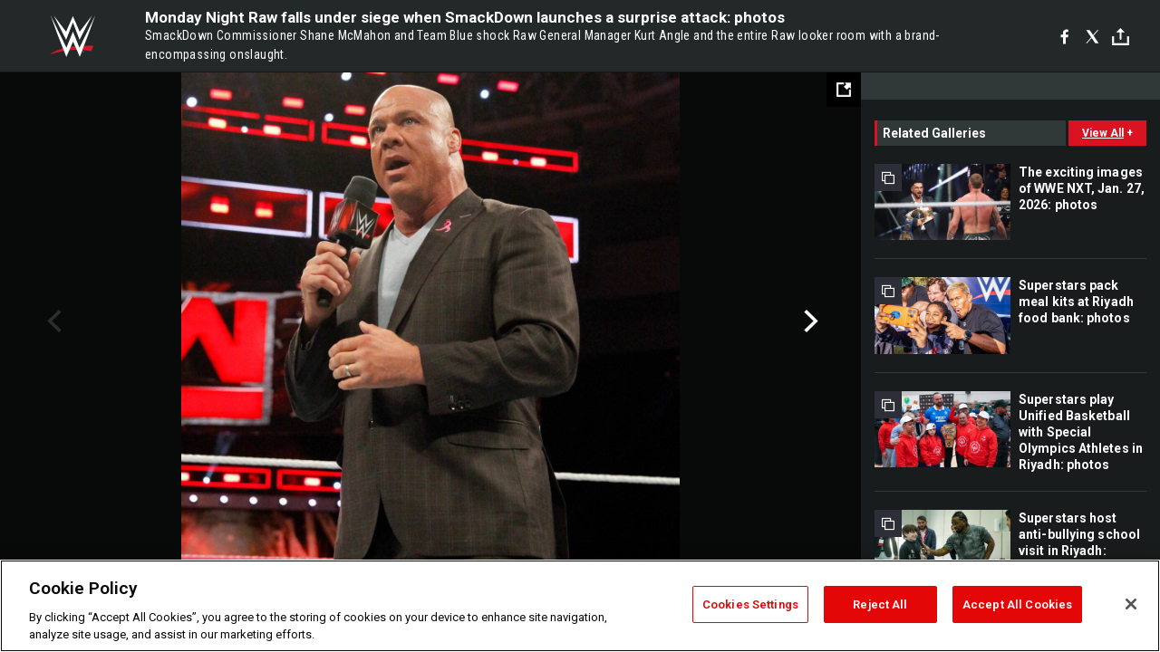

--- FILE ---
content_type: text/html; charset=UTF-8
request_url: https://www.wwe.com/shows/raw/2017-10-23/gallery/monday-night-raw-falls-under-siege-when-smackdown-live-launches-a
body_size: 10568
content:
<!DOCTYPE html>
<html lang="en" dir="ltr" prefix="og: https://ogp.me/ns#">
  <head>
    <meta charset="utf-8" />
<link rel="icon" href="/favicon.ico" type="image/x-icon" />
<meta name="description" content="SmackDown Commissioner Shane McMahon and Team Blue shock Raw General Manager Kurt Angle and the entire Raw looker room with a brand-encompassing onslaught." />
<link rel="shortlink" href="https://www.wwe.com/shows/raw/2017-10-23/gallery/monday-night-raw-falls-under-siege-when-smackdown-live-launches-a" />
<link rel="canonical" href="https://www.wwe.com/shows/raw/2017-10-23/gallery/monday-night-raw-falls-under-siege-when-smackdown-live-launches-a" />
<link rel="image_src" href="https://www.wwe.com/f/styles/wwe_large/public/all/2017/10/186_RAW_10232017jg_0076--916174adace2f257cb2f79f7ff7d2598.jpg" />
<meta property="og:site_name" content="WWE" />
<meta property="og:type" content="article" />
<meta property="og:url" content="https://www.wwe.com/shows/raw/2017-10-23/gallery/monday-night-raw-falls-under-siege-when-smackdown-live-launches-a" />
<meta property="og:title" content="Photos: SmackDown storms in for a jaw-dropping onslaught on Team Red" />
<meta property="og:description" content="SmackDown Commissioner Shane McMahon and Team Blue shock Raw General Manager Kurt Angle and the entire Raw looker room with a brand-encompassing onslaught." />
<meta property="og:image" content="https://www.wwe.com/f/styles/og_image/public/all/2017/10/186_RAW_10232017jg_0076--916174adace2f257cb2f79f7ff7d2598.jpg" />
<meta property="fb:app_id" content="295666513781415" />
<meta name="twitter:card" content="summary_large_image" />
<meta name="twitter:description" content="SmackDown Commissioner Shane McMahon and Team Blue shock Raw General Manager Kurt Angle and the entire Raw looker room with a brand-encompassing onslaught." />
<meta name="twitter:site" content="@wwe" />
<meta name="twitter:title" content="Photos: SmackDown storms in for a jaw-dropping onslaught on Team Red" />
<meta name="twitter:image" content="https://www.wwe.com/f/styles/wwe_large/public/all/2017/10/186_RAW_10232017jg_0076--916174adace2f257cb2f79f7ff7d2598.jpg" />
<meta name="twitter:app:name:iphone" content="WWE" />
<meta name="twitter:app:id:iphone" content="551798799" />
<meta name="twitter:app:name:ipad" content="WWE" />
<meta name="twitter:app:id:ipad" content="551798799" />
<meta name="twitter:app:name:googleplay" content="WWE" />
<meta name="twitter:app:id:googleplay" content="com.wwe.universe" />
<meta name="apple-itunes-app" content="app-id=551798799, affiliate-data=KCBikRHks4I, app-argument=https://www.wwe.com" />
<meta name="Generator" content="Drupal 10 (https://www.drupal.org)" />
<meta name="MobileOptimized" content="width" />
<meta name="HandheldFriendly" content="true" />
<meta name="viewport" content="width=device-width, initial-scale=1, shrink-to-fit=no" />
<script> var googletag = googletag || {};
    googletag.cmd = googletag.cmd || []; </script>
<!-- Google Tag Manager -->
<script>
var ga_dev_acctlist = "qa-www,qa-wwe,integration-,stage,cube,ion,proxy,codeandtheory,jenkins,tyr,kyte,cloud,compute,net,ec2,qa-www-aws";
var ga_devid = "GTM-KMHBSF";
var ga_liveid = "GTM-N7776B";

var wweGTMID = ga_liveid;
var data = ga_dev_acctlist.split(',');
var i = 0;
var l = data.length;
for (; i < l; i++) {
  if (location.hostname.indexOf(data[i]) > -1) {
    wweGTMID = ga_devid;
    break;
  }
}
var wwe_ga_dataLayer = [];
</script>
  <script>
    var Drupal = Drupal || { 'settings': {}, 'behaviors': {}, 'locale': {} };
    if (typeof(Drupal.behaviors.wweAnalytics) != 'undefined') {
      wwe_ga_dataLayer = Drupal.behaviors.wweAnalytics.setBaseData(wwe_ga_dataLayer);
    }
  </script>
  <script>(function(w,d,s,l,i){w[l]=w[l]||[];w[l].push({'gtm.start':new Date().getTime(),event:'gtm.js'});var f=d.getElementsByTagName(s)[0],j=d.createElement(s),dl=l!='dataLayer'?'&l='+l:'';j.async=true;j.src='https://www.googletagmanager.com/gtm.js?id='+i+dl;f.parentNode.insertBefore(j,f);})(window,document,'script','wwe_ga_dataLayer',wweGTMID);</script>
<!-- End Google Tag Manager -->
<noscript><!-- Google Tag Manager (noscript) -->
<iframe src="//www.googletagmanager.com/ns.html?id=GTM-N7776B" height="0" width="0" style="display:none;visibility:hidden"></iframe>
  <!-- End Google Tag Manager (noscript) --></noscript>
<div id="teconsent-holder"><div id='teconsent'></div>
</div>
<script src="https://cdn.cookielaw.org/scripttemplates/otSDKStub.js"  type="text/javascript" charset="UTF-8" data-domain-script="018eed9f-9812-7750-999b-302e8f68d077" data-dLayer-name="wwe_ga_dataLayer" ></script>
<script type="text/javascript">
function OptanonWrapper() { }
</script>
<script type="text/javascript">
document.addEventListener("DOMContentLoaded", function () {
    window.easternDay = new Intl.DateTimeFormat("en-US", {
        timeZone: "America/New_York",
        weekday: "long"
    }).format(new Date());

    window.easternHour = parseInt(new Intl.DateTimeFormat("en-US", {
        timeZone: "America/New_York",
        hour: "numeric",
        hour12: false
    }).format(new Date()));

    window.showaepopup = window.easternHour >= 0 && window.easternHour < 20;

    if (window.location.href.indexOf("ismobile=true") > 0 || localStorage.getItem('isMobile') == 'true') {
        localStorage.setItem('isMobile', true);
        jQuery("li.hamburger").hide();
        jQuery("li.pull-right").hide();
        jQuery("div.pane-distributed-footer").hide();
        jQuery("#mini-panel-header_navigation").css({ "display": "none" });
        jQuery('.wwe-highlights-videos--wrapper').css({ "display": "none" });
        jQuery('.events-header--video').css({ "display": "none" });
        jQuery('.events-header--content').css({ "padding-top": "30px" });
        jQuery("body").attr('style', 'padding-top: 0px !important');
    }
});
</script>
<script>
const hideButtons = () =>
  document.querySelectorAll('.account-button').forEach(el => el.style.display = 'none');

new MutationObserver(hideButtons).observe(document.documentElement, { childList: true, subtree: true });
document.addEventListener('DOMContentLoaded', hideButtons);
</script>
<style type="text/css">
@media screen AND ( max-width:800px )  { .wwe-page-header--title { font-size: 5.5vw !important; } }
span[class^="wwe-shows-hub--show-network__netflix"] {  width:4em; top: 6px; left: 8px; }
</style>
<script>
(function () {

  var ALLOWED_DOMAINS = ['www.wwe.com'];

  function isAllowedHost(host) {
    host = String(host || '').toLowerCase();
    for (var i = 0; i < ALLOWED_DOMAINS.length; i++) {
      var d = String(ALLOWED_DOMAINS[i] || '').toLowerCase();
      if (!d) continue;
      if (host === d) return true;
      if (host.length > d.length && host.slice(-d.length - 1) === '.' + d) return true;
    }
    return false;
  }

  if (!isAllowedHost(window.location.hostname)) {
    return; 
  }

  function normalizeText(s) {

    return String(s || '')
      .replace(/\u00a0/g, ' ')
      .replace(/\s+/g, ' ')
      .replace(/^\s+|\s+$/g, '')
      .toUpperCase();
  }

  function adjustVendorLinks() {
    var anchors = document.querySelectorAll('a[href]');
    for (var i = 0; i < anchors.length; i++) {
      var a = anchors[i];
      var txt = normalizeText(a.textContent || a.innerText);

      if (txt === 'SIGN UP FOR PEACOCK') {
        if (a.parentNode) a.parentNode.removeChild(a);
        continue;
      }

      var raw = (a.getAttribute('href') || '').toLowerCase();
      var abs = (a.href || '').toLowerCase();
      if (raw.indexOf('peacocktv.com') !== -1 || abs.indexOf('peacocktv.com') !== -1) {
        var textNode = document.createTextNode(a.textContent || a.innerText || '');
        if (a.parentNode) a.parentNode.replaceChild(textNode, a);
      }
    }
  }

  if (document.readyState === 'loading') {
    document.addEventListener('DOMContentLoaded', adjustVendorLinks);
  } else {
    adjustVendorLinks();
  }
})();
</script>
<script type="text/javascript">
window.addEventListener('scroll', function() {
    document.querySelectorAll('.wwe-breaker--wrapper:not(.pageview-process)').forEach(div => {
        rect = div.getBoundingClientRect();
        windowHeight = window.innerHeight;
        if (rect.top <= (windowHeight / 2)-100 && rect.bottom >= (windowHeight / 2)-100) {
          div.classList.add('pageview-process');
          Drupal.behaviors.wweAnalytics.trackVirtualPageView(location.pathname, document.title);
        }
        
    });
});
</script>
<meta http-equiv="x-ua-compatible" content="ie=edge" />
<script src="https://player.wwe.com/release/v1.7.5/Player.js" type="text/javascript"></script>
<script src="https://imasdk.googleapis.com/js/sdkloader/ima3.js" type="text/javascript"></script>
<script src="https://imasdk.googleapis.com/js/sdkloader/ima3_dai.js" type="text/javascript"></script>
<script>window.a2a_config=window.a2a_config||{};a2a_config.callbacks=[];a2a_config.overlays=[];a2a_config.templates={};var a2a_config = a2a_config || {};
a2a_config.onclick = false;
a2a_config.icon_color = "#000";
a2a_config.exclude_services = [
      'amazon_wish_list', 'aol_mail', 'balatarin', 'bibsonomy', 'blogger', 'blogmarks', 'bluesky', 'bookmarks_fr', 'box_net', 'buffer', 'copy_link', 'diary_ru', 'diaspora', 'digg', 'diigo', 'douban', 'draugiem', 'evernote', 'facebook', 'fark', 'flipboard', 'folkd', 'gmail', 'google_classroom', 'google_translate', 'hacker_news', 'hatena', 'houzz', 'instapaper', 'kakao', 'known', 'line', 'linkedin', 'livejournal', 'mail_ru', 'mastodon', 'mendeley', 'meneame', 'message', 'messenger', 'mewe', 'micro_blog', 'mix', 'mixi', 'myspace', 'odnoklassniki', 'outlook_com', 'papaly', 'pinboard', 'pinterest', 'plurk', 'pocket', 'print', 'printfriendly', 'pusha', 'push_to_kindle', 'qzone', 'raindrop_io', 'reddit', 'rediff_mypage', 'refind', 'sina_weibo', 'sitejot', 'skype', 'slashdot', 'snapchat', 'stocktwits', 'svejo', 'symbaloo_bookmarks', 'teams', 'telegram', 'threema', 'trello', 'tumblr', 'twiddla', 'twitter', 'typepad', 'viber', 'vk', 'wechat', 'whatsapp', 'wordpress', 'wykop', 'xing', 'yahoo_mail', 'yummly', 'facebook_messenger', 'google_plus', 'float', 'google_gmail' ,'typepad_post','rediff','kindle_it','microsoft_teams','sms','x'];

a2a_config.prioritize = ["threads", "email"];
a2a_config.native_mobile_share = false;

// Set the Threads share endpoint to use the Web Intent URL
a2a_config.templates.threads = {
  // Use the standard Threads Web Intent URL
  url: 'https://www.threads.net/intent/post?url=${link}',
  // Optional: Remove any custom deep-link configuration if it exists
  // deep_link: null
};

// Disable post-share "Thanks for sharing" modal
a2a_config.thanks = {
    postShare: false,
};</script>
<style>.a2apage_wide.a2a_wide .a2a_more {
      display: none;
    }
#a2apage_dropdown #a2apage_mini_services a.a2a_i::after {
      content: none;
    }
#a2apage_dropdown #a2apage_mini_services a.a2a_i, i.a2a_i {
border : none !important;
line-height: 2;
}
#a2apage_dropdown {
      background-color: #000 !important;
}
#a2apage_dropdown #a2apage_mini_services .a2a_i {
      display: inline-block;
      width: 32px  !important;
      height: 32px  !important;
      overflow: hidden  !important;
    }
#a2apage_dropdown #a2apage_mini_services .a2a_i span {
      display: block;
      width: 100%  !important;
      height: 100%  !important;
    }
#a2apage_dropdown #a2apage_mini_services .a2a_i svg {
      width: 100%  !important;
      height: 100%  !important;
    }
 #a2apage_dropdown #a2apage_mini_services .a2a_i span::after {
      display: none !important;
    }

    .a2a_button_pinterest,
    .a2a_button_twitter,
    .a2a_button_tumblr {
      background-color: gray !important;
      color: gray !important;
      filter: grayscale(100%) !important;
      width: 32px;
      height: 32px;
    }
    .a2a_button_facebook::before,
    .a2a_button_pinterest::before,
    .a2a_button_twitter::before,
    .a2a_button_tumblr::before {
      content: "" !important;
    }
.a2a_floating_style {
    background-color: #f0f0f0; /* Example background color */
    border: 1px solid #ddd; /* Optional border styling */
}

.a2a_floating_style .a2a_button {
    background-color: #ff6347; /* Example button color */
    color: white; /* Text color for the buttons */
}

.a2a_floating_style .a2a_button:hover {
    background-color: #ff4500; /* Hover effect color */
}

//* Main social buttons */
.a2a_button_facebook, .a2a_button_x {
  display: inline-block;
  margin-right: 0px;
  background-size: contain;
  width: 34px;
  height: 24px;
}

/* Custom tooltip container */
.custom-tooltip {
  position: relative;
  display: inline-block;
  padding-left:10px;
}

/* Tooltip text (hidden by default) */
.tooltiptext {
  display: none;
  position: absolute;
  background-color: #fff;
  border: 1px solid #ccc;
  box-shadow: 0 0 10px rgba(0,0,0,0.1);
  margin-top: 10px;
  padding: 10px;
  list-style: none;
  z-index: 1000;
}

/* Tooltip items */
.tooltiptext li {
  margin-bottom: 5px;
}

.tooltiptext li:last-child {
  margin-bottom: 0;
}

/* Toggle button */
.icon-svg.social-menu-toggle {
  cursor: pointer;
  display: inline-block;
  vertical-align: middle;
}

.icon-svg.social-menu-toggle svg {
  fill: #000;
  width: 24px;
  height: 24px;
}

/* Adjustments to tooltip appearance */
.tooltiptext a {
  display: inline-block;
  width: 24px;
  height: 24px;
  background-size: contain;
  background-repeat: no-repeat;
}</style>

    <title>Monday Night Raw falls under siege when SmackDown launches a surprise attack: photos | WWE</title>
    <link rel="stylesheet" media="all" href="/f/css/css_hFOBkMLGc6iL2Wq0pY6M-LM0imy7k-E9LFfJHUQCOrY.css?delta=0&amp;language=en&amp;theme=wwe_theme&amp;include=[base64]" />
<link rel="stylesheet" media="all" href="https://player.wwe.com/release/v1.7.5/Player.css" />
<link rel="stylesheet" media="all" href="/f/css/css_c78ho-WuaIo_TlMT069oT8Bt0Ps8vTo9RqyCxR3XGXI.css?delta=2&amp;language=en&amp;theme=wwe_theme&amp;include=[base64]" />
<link rel="stylesheet" media="all" href="//use.fontawesome.com/releases/v5.13.0/css/all.css" />
<link rel="stylesheet" media="all" href="/f/css/css_-E_HLZyJJcvz-R-PKIvTYLUFS-yuLu_quyT_vkNZizI.css?delta=4&amp;language=en&amp;theme=wwe_theme&amp;include=[base64]" />

    
  </head>
  <body class="layout-no-sidebars page-node-40032917 path-node node--type-gallery">
    <a href="#main-content" class="visually-hidden-focusable" aria-label="main-content">
      Skip to main content
    </a>
    
      <div class="dialog-off-canvas-main-canvas" data-off-canvas-main-canvas>
            
  <div id="page-wrapper">
    <div id="page">
                  <div class="highlighted">
          <aside class="container-fluid section clearfix" role="complementary">
              <div data-drupal-messages-fallback class="hidden"></div>


          </aside>
        </div>
                  <div id="main-wrapper" class="layout-main-wrapper clearfix">
                  <div id="main" class="container-fluid">
            
            <div class="row row-offcanvas row-offcanvas-left clearfix">
                                  <main class="main-content col" id="content" role="main" >
                  <section class="section">
                                    <a href="#main-content" id="main-content" aria-label="main-content" tabindex="-1"></a>
                      <div id="block-wwe-theme-content" class="block block-system block-system-main-block">
  
    
      <div class="content">
      <div class="block block-wwe-ads block-ads-header">
  
    
      <div class="content">
      <div id="wwe-ad-header-1270819922" class="wwe-ad-header" alt="Advertisement" role="dialog" aria-label="Advertisement"></div><div class="wwe-ad-interstitial" id="wwe-ad-interstitial-831406184"></div>
    </div>
  </div>

<div id="wwe-gallery--overlay-container">
   <div id="wwe-gallery--overlay" class="gallery-b">
      <div class="wwe-gallery">
         <div class="wwe-gallery--header">
            <div class="wwe-gallery--header-main">
               <a class="wwe-gallery--logo" href="/">WWE</a>
               <div class="wwe-gallery--header-copy--inner">
                  <h2 class="wwe-gallery--title">&nbsp;</h2>
                  <h3 class="wwe-gallery--caption"></h3>
               </div>
               <div class="social">
               <div class="social-interface">
               <div class="block block-addtoany block-addtoany-block">
  
    
      <div class="content">
      <span class="a2a_kit a2a_kit_size_20 addtoany_list" data-a2a-url="https://www.wwe.com/shows/raw/2017-10-23/gallery/monday-night-raw-falls-under-siege-when-smackdown-live-launches-a" data-a2a-title="Monday Night Raw falls under siege when SmackDown launches a surprise attack: photos"><a class="a2a_button_facebook" aria-label="Facebook"><svg fill="#FFFFFF" xmlns="http://www.w3.org/2000/svg"  viewBox="0 0 24 24" width="24px" height="24px"><path d="M17.525,9H14V7c0-1.032,0.084-1.682,1.563-1.682h1.868v-3.18C16.522,2.044,15.608,1.998,14.693,2 C11.98,2,10,3.657,10,6.699V9H7v4l3-0.001V22h4v-9.003l3.066-0.001L17.525,9z"/></svg></a><a class="a2a_button_x"  aria-label="X"><svg fill="#FFFFFF" xmlns="http://www.w3.org/2000/svg"  viewBox="0 0 50 50" width="24px" height="24px"><path d="M 6.9199219 6 L 21.136719 26.726562 L 6.2285156 44 L 9.40625 44 L 22.544922 28.777344 L 32.986328 44 L 43 44 L 28.123047 22.3125 L 42.203125 6 L 39.027344 6 L 26.716797 20.261719 L 16.933594 6 L 6.9199219 6 z"/></svg></a><a class="a2a_dd icon-svg social-menu-toggle" href="https://www.addtoany.com/share" data-tracking-label="social|toggle" aria-expanded="false" aria-controls="extra-icons"  aria-label="Toggle"><svg aria-labelledby="label-634" role="img" focusable="false" version="1.1" baseProfile="full" xmlns="http://www.w3.org/2000/svg" class="icon-svg--share" viewBox="0 0 63.3 64"><rect class="crs-bar" y="56.2" fill="#D7182A" width="63.3" height="7.8"></rect><rect class="uprgt-lft" y="30.5" fill="#7D7B80" width="7.4" height="26"></rect><rect class="uprgt-rgt" x="55.8" y="30.5" fill="#7D7B80" width="7.4" height="26"></rect><path class="arrow" fill="#7D7B80" d="M31.6,0L16,15.6h11.9v24.6c0,1.5,1.5,3.7,3.7,3.7s3.7-1.5,3.7-3.7V15.6h11.9L31.6,0z"></path><title id="label-634">More Share Options</title></svg></a><div class="mobile-social-toggle"><svg aria-labelledby="label-634" role="img" focusable="false" version="1.1" baseProfile="full" xmlns="http://www.w3.org/2000/svg" class="icon-svg--share" viewBox="0 0 63.3 64"><rect class="crs-bar" y="56.2" fill="#D7182A" width="63.3" height="7.8"></rect><rect class="uprgt-lft" y="30.5" fill="#7D7B80" width="7.4" height="26"></rect><rect class="uprgt-rgt" x="55.8" y="30.5" fill="#7D7B80" width="7.4" height="26"></rect><path class="arrow" fill="#7D7B80" d="M31.6,0L16,15.6h11.9v24.6c0,1.5,1.5,3.7,3.7,3.7s3.7-1.5,3.7-3.7V15.6h11.9L31.6,0z"></path><title id="label-634">More Share Options</title></svg></div><div class="mobile-social-overlay" style="display:none;"><div class="social-menu--head"><span>Share</span><button class="icon icon--replace icon-close js-track" data-tracking-label="social|mobile-close">close</button></div><a class="a2a_button_facebook mob-icon-fb"  aria-label="Facebook"><svg fill="#FFFFFF" xmlns="http://www.w3.org/2000/svg"  viewBox="0 0 24 24" width="24px" height="24px"><path d="M17.525,9H14V7c0-1.032,0.084-1.682,1.563-1.682h1.868v-3.18C16.522,2.044,15.608,1.998,14.693,2 C11.98,2,10,3.657,10,6.699V9H7v4l3-0.001V22h4v-9.003l3.066-0.001L17.525,9z"/></svg><span class="social-menu__channel">facebook</span></a><a class="a2a_button_x mob-icon-x"  aria-label="X"><svg fill="#FFFFFF" xmlns="http://www.w3.org/2000/svg"  viewBox="0 0 50 50" width="24px" height="24px"><path d="M 6.9199219 6 L 21.136719 26.726562 L 6.2285156 44 L 9.40625 44 L 22.544922 28.777344 L 32.986328 44 L 43 44 L 28.123047 22.3125 L 42.203125 6 L 39.027344 6 L 26.716797 20.261719 L 16.933594 6 L 6.9199219 6 z"/></svg><span class="social-menu__channel">x</span></a><a class="a2a_button_threads mob-icon-threads"  aria-label="Threads"><svg xmlns="http://www.w3.org/2000/svg" width="21px" height="21px" fill="currentColor" class="bi bi-threads" viewBox="0 0 16 16"><path d="M6.321 6.016c-.27-.18-1.166-.802-1.166-.802.756-1.081 1.753-1.502 3.132-1.502.975 0 1.803.327 2.394.948s.928 1.509 1.005 2.644q.492.207.905.484c1.109.745 1.719 1.86 1.719 3.137 0 2.716-2.226 5.075-6.256 5.075C4.594 16 1 13.987 1 7.994 1 2.034 4.482 0 8.044 0 9.69 0 13.55.243 15 5.036l-1.36.353C12.516 1.974 10.163 1.43 8.006 1.43c-3.565 0-5.582 2.171-5.582 6.79 0 4.143 2.254 6.343 5.63 6.343 2.777 0 4.847-1.443 4.847-3.556 0-1.438-1.208-2.127-1.27-2.127-.236 1.234-.868 3.31-3.644 3.31-1.618 0-3.013-1.118-3.013-2.582 0-2.09 1.984-2.847 3.55-2.847.586 0 1.294.04 1.663.114 0-.637-.54-1.728-1.9-1.728-1.25 0-1.566.405-1.967.868ZM8.716 8.19c-2.04 0-2.304.87-2.304 1.416 0 .878 1.043 1.168 1.6 1.168 1.02 0 2.067-.282 2.232-2.423a6.2 6.2 0 0 0-1.528-.161"/></svg><span class="social-menu__channel">threads</span></a><a class="a2a_button_email mob-icon-email"  aria-label="Email"><svg fill="#FFFFFF" xmlns="http://www.w3.org/2000/svg" viewBox="0 0 32 32"><path fill="#fff" d="M27 21.775v-9.9s-10.01 6.985-10.982 7.348C15.058 18.878 5 11.875 5 11.875v9.9c0 1.375.293 1.65 1.65 1.65h18.7c1.393 0 1.65-.242 1.65-1.65m-.017-11.841c0-1.002-.291-1.359-1.633-1.359H6.65c-1.38 0-1.65.429-1.65 1.43l.016.154s9.939 6.842 11 7.216C17.14 16.941 27 10.005 27 10.005z"></path></svg><span class="social-menu__channel">email</span></a></div></span>

    </div>
  </div>

               </div>
               </div>
               
               <div class="wwe-gallery--btns">
                  <button class="wwe-gallery--view-toggle js-track" data-tracking-label="gallery list">grid view</button>
               </div>
            </div>
         </div>
         <div class="wwe-gallery--body">
            <div class="wwe-gallery--content">
               <button class="wwe-gallery--expand-image-button" aria-label="Open fullscreen mode"></button>
               <div class="wwe-gallery--items">
                  <div class="wwe-loader"></div>
               </div>
               <div class="wwe-gallery--info">
                  <div class="wwe-gallery--location"></div>
                  <div class="wwe-gallery--info-container">
                     <div class="wwe-gallery--captions-show-button-container">
                        <button class="wwe-gallery--captions-show-button no-caption" alt="Show caption" aria-label="Show caption">
                        <span class="wwe-gallery--captions-show-button-icon">&#43;</span>
                        <span class="wwe-gallery--captions-show-button-copy">show caption</span>
                        </button>
                     </div>
                     <div class="wwe-gallery--paging">
                        <div class="wwe-gallery--paging-counter">
                           <span class="wwe-gallery--curr">0</span>/<span class="wwe-gallery--total">0</span>
                        </div>
                     </div>
                     <div class="wwe-gallery--sponsored-track">
                        <div class="wwe-sponsored--track"></div>
                     </div>
                     <div class="wwe-gallery--social social__vert social__white"></div>
                  </div>
                  <div class="wwe-gallery--captions-container clearfix caption-hidden">
                     <div class="wwe-gallery--close-captions-button-container">
                        <button class="wwe-gallery--close-captions-button" alt="Close caption" aria-label="Close caption">
                        <i class="icon-close"></i>
                        </button>
                     </div>
                     <div class="wwe-gallery--paging">
                        <div class="wwe-gallery--paging-counter">
                           <span class="wwe-gallery--curr">0</span>/<span class="wwe-gallery--total">0</span>
                        </div>
                     </div>
                     <div class="wwe-gallery--sponsored-track">
                        <div class="wwe-sponsored--track"></div>
                     </div>
                     <div class="wwe-gallery--social social__vert social__white"></div>
                     <div class="wwe-gallery--captions"></div>
                  </div>
               </div>
            </div>
            <div class="wwe-gallery--right-gutter">
               <div id="wwe-ads-related" class="wwe-ads--related"></div>
               <div class="wwe-related-media--wrapper wwe-gallery--related">
                  <div class="wwe-related-media">
                     <h3 class="wwe-related-media--title clearfix">
                        <span class="wwe-related-media--title-copy">related galleries</span>
                        <button class="js-track wwe-related-media--cta" data-tracking-label="viewAll|galleryType=main">
                        <span class="wwe-related-media--cta-view-all">view all</span>
                        <span class="wwe-related-media--cta-icon">&#43;</span>
                        </button>
                     </h3>
                     <div class="wwe-related-media--items clearfix"></div>
                  </div>
               </div>
            </div>
            <div class="wwe-related-ad-lower">
               <div id="wwe-ads-related-lower" class="wwe-ads--related"></div>
            </div>
            <div class="wwe-gallery--fullscreen">
               <div class="wwe-gallery--fullscreen-overlay"></div>
               <div class="wwe-gallery--fullscreen-content"></div>
            </div>
            <div class="wwe-gallery--related-galleries-popup">
               <div class="clearfix">
                  <div class="wwe-gallery--related-galleries--title">related galleries</div>
                  <a href="#" class="js-track wwe-gallery--related-galleries--back-to-gallery-link">Back to Gallery</a>
               </div>
               <div class="wwe-gallery--related-galleries-arrow-container">
                  <a href="#" class="js-track related-arrow-prev">Previous</a>
                  <a href="#" class="js-track related-arrow-next">Next</a>
               </div>
               <div class="wwe-gallery--related-galleries-list clearfix"></div>
               <button type="button" class="js-track wwe-gallery--related-galleries--back-button">Back to Gallery</button>
            </div>
         </div>
         <!-- /.wwe-gallery--body -->
      </div>
   </div>
</div>
    </div>
  </div>


                  </section>
                </main>
                                        </div>
          </div>
              </div>
              </div>
  </div>
  
  </div>

    
    <script type="application/json" data-drupal-selector="drupal-settings-json">{"path":{"baseUrl":"\/","pathPrefix":"","currentPath":"node\/40032917","currentPathIsAdmin":false,"isFront":false,"currentLanguage":"en"},"pluralDelimiter":"\u0003","suppressDeprecationErrors":true,"data":{"extlink":{"extTarget":true,"extTargetAppendNewWindowLabel":"(opens in a new window)","extTargetNoOverride":false,"extNofollow":false,"extTitleNoOverride":false,"extNoreferrer":false,"extFollowNoOverride":false,"extClass":"0","extLabel":"(link is external)","extImgClass":false,"extSubdomains":true,"extExclude":"(.wwe.)","extInclude":"(arabic\\.wwe\\.com)|(www\\.wwenetwork\\.com)|(network\\.wwe\\.com)|(www\\.wwe\\.com\\\/wwenetwork)|(r\\.wwe\\.mlb\\.services)","extCssExclude":"#wwe-ligthweight-network","extCssInclude":"","extCssExplicit":"","extAlert":false,"extAlertText":"This link will take you to an external web site. We are not responsible for their content.","extHideIcons":false,"mailtoClass":"0","telClass":"0","mailtoLabel":"(link sends email)","telLabel":"(link is a phone number)","extUseFontAwesome":false,"extIconPlacement":"append","extPreventOrphan":false,"extFaLinkClasses":"fa fa-external-link","extFaMailtoClasses":"fa fa-envelope-o","extAdditionalLinkClasses":"","extAdditionalMailtoClasses":"","extAdditionalTelClasses":"","extFaTelClasses":"fa fa-phone","whitelistedDomains":[],"extExcludeNoreferrer":""}},"WWE":{"language":"en","node_language":"en"},"ct_video":{"tolerance":"100","monetate_uuid":"0004384744","wwe_ct_video_autoplay_static_mp4":"\/modules\/custom\/ct_video\/assets\/media\/mp4-with-audio.mp4","player_url":"https:\/\/player.wwe.com\/release\/v1.7.5","cms_id":"2478363","mux_env_key":null,"mux_debug_mode":false,"mux_enabled":"0","disable_network_logo":"1"},"ct_episode":{"day":"days","hour":"hours","min":"mins","sec":"secs"},"WWEPhotoGallery":{"currentPageId":"40032917"},"ct_match":{"day":"days","hour":"hours","min":"mins","sec":"secs"},"page":{"type":"gallery","nid":"40032917","site_name":"WWE","seo_special_character":""},"WWEAds":{"denv":"dev","dtemplate":"gallery","duniqueid":"40032917","dnetwork":"N","ddiva":"N","dppv":"N","uid":0,"dregion":"www.wwe.com","path":"\/shows\/raw\/2017-10-23\/gallery\/monday-night-raw-falls-under-siege-when-smackdown-live-launches-a","ddesktop2":"shows","ddesktop3":"raw","ddesktop4":"2017-10-23","ddesktop5":"gallery","ddesktop6":"monday-night-raw-falls-under-siege-when-smackdown-live-launches-a","adCount":1,"lazyLoad":"400","railRefresh":"2000","adFrequency":"5","leaderStick":1500,"galleryRefresh":5000,"mobileRefresh":2000,"mobileNonPhotoRefresh":2000,"mobileNonPhotoSwipes":"1.5","cmsID":"2427","overrideVID":"0","dua":"n"},"WWEPhotoGalleryB":{"language":"en","node_language":"en"},"ct_gallery":{"adFrequency":"5","nextGalleryText":"","hiResGallery":0,"hiResFullscreen":0},"user":{"uid":0,"permissionsHash":"0a15264661b7a3d97285f80390bd4a5a2c59435b20125a11151c2d200e3b78fb"}}</script>
<script src="/f/js/js_I95XQtKxNuwmg8CpuwYprnZlac2BoeixDyBqR822T-4.js?scope=footer&amp;delta=0&amp;language=en&amp;theme=wwe_theme&amp;include=[base64]"></script>
<script src="https://static.addtoany.com/menu/page.js" defer></script>
<script src="/f/js/js_JeW9ROwiuXqr6z9ZPlNM_v0IGebsNrVmMvlFcKkqF8g.js?scope=footer&amp;delta=2&amp;language=en&amp;theme=wwe_theme&amp;include=[base64]"></script>
<script src="//securepubads.g.doubleclick.net/tag/js/gpt.js"></script>
<script src="/f/js/js_MNt6nOIxQ5wK0GdZSZt8TIeiGt2svKUscXYVZIDNbIY.js?scope=footer&amp;delta=4&amp;language=en&amp;theme=wwe_theme&amp;include=[base64]"></script>

  </body>
</html>


--- FILE ---
content_type: text/html; charset=utf-8
request_url: https://www.google.com/recaptcha/api2/aframe
body_size: 268
content:
<!DOCTYPE HTML><html><head><meta http-equiv="content-type" content="text/html; charset=UTF-8"></head><body><script nonce="PBpRwX5ntZopH4SRZpPL3g">/** Anti-fraud and anti-abuse applications only. See google.com/recaptcha */ try{var clients={'sodar':'https://pagead2.googlesyndication.com/pagead/sodar?'};window.addEventListener("message",function(a){try{if(a.source===window.parent){var b=JSON.parse(a.data);var c=clients[b['id']];if(c){var d=document.createElement('img');d.src=c+b['params']+'&rc='+(localStorage.getItem("rc::a")?sessionStorage.getItem("rc::b"):"");window.document.body.appendChild(d);sessionStorage.setItem("rc::e",parseInt(sessionStorage.getItem("rc::e")||0)+1);localStorage.setItem("rc::h",'1769764093047');}}}catch(b){}});window.parent.postMessage("_grecaptcha_ready", "*");}catch(b){}</script></body></html>

--- FILE ---
content_type: application/javascript; charset=utf-8
request_url: https://fundingchoicesmessages.google.com/f/AGSKWxUjqhmYPyN31j9rkNs8pWyAS1iD7YFNU-My8xQOyyn8ePJhwDPKDIqCnavaCBdqNjt0gUEZhxzgJ-Bue9SHtBGV7NjqdmUlWXhu6JewPJGqTeAu7l3Hhcoq7nOV9SVmSSfAhjHQs0Oa396YzQU1Ycvp3S1lpuiKu2BOlJFTPwyude5k_CI6CRJvxr5h/_/adsservice./dfp/dc.js/transad./aamsz=/ads/drive.
body_size: -1284
content:
window['03b0ea5b-ddbd-4a00-8ace-dce1f8c98212'] = true;